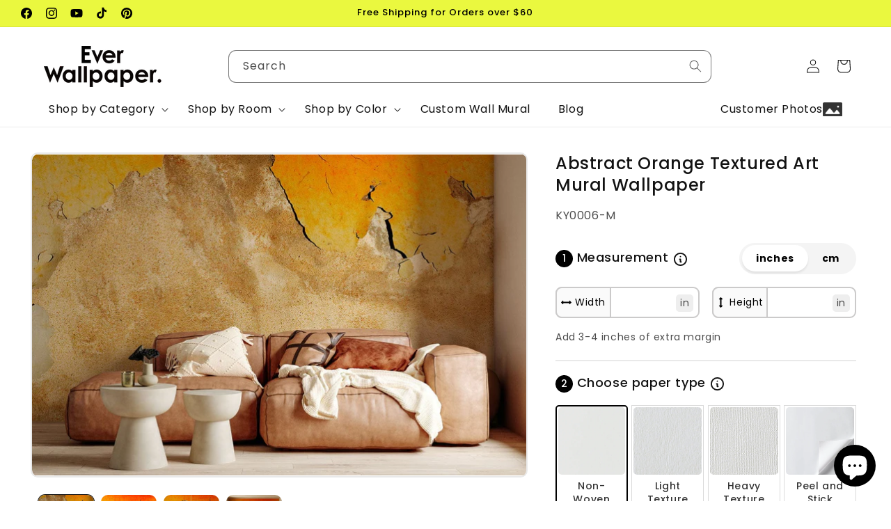

--- FILE ---
content_type: text/css
request_url: https://everwallpaper.com/cdn/shop/t/55/assets/component-list-social.css?v=107848347807766986141744189305
body_size: -628
content:
.list-social {
  display: flex;
  flex-wrap: wrap;
  justify-content: left;
}

@media only screen and (max-width: 749px) {
  .list-social {
    justify-content: center;
  }
}

.list-social__item .icon {
  height: 2.2rem;
  width: 2.2rem;
}

.list-social__link {
  align-items: center;
  display: flex;
  padding: 1.1rem;
  color: rgb(var(--color-foreground));
}

.utility-bar .list-social__link {
  padding: 0 0.8rem;
  height: 3.8rem;
}

.list-social__link:hover .icon {
  transform: scale(1.07);
}
